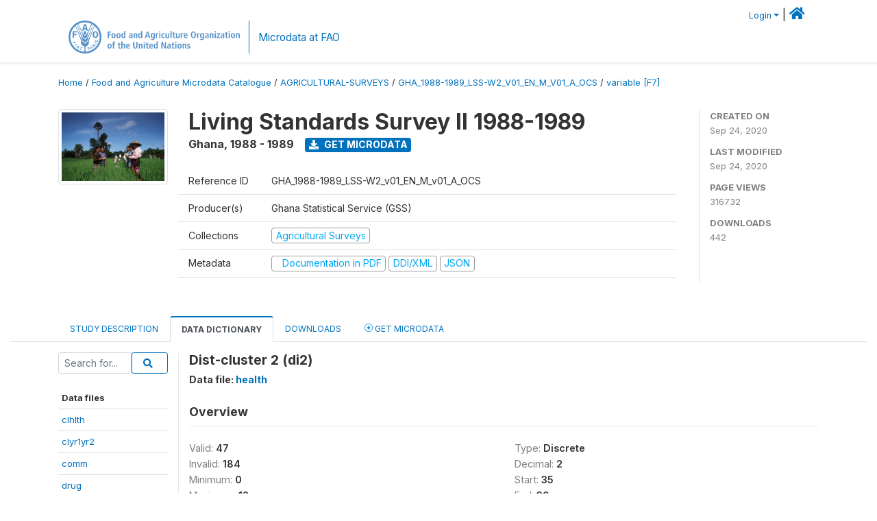

--- FILE ---
content_type: text/html; charset=UTF-8
request_url: https://microdata.fao.org/index.php/catalog/1421/variable/F7/V563?name=di2
body_size: 10369
content:
<!DOCTYPE html>
<html>

<head>
    <meta charset="utf-8">
<meta http-equiv="X-UA-Compatible" content="IE=edge">
<meta name="viewport" content="width=device-width, initial-scale=1">

<title>Ghana - Living Standards Survey II 1988-1989</title>

    
    <link rel="stylesheet" href="https://cdnjs.cloudflare.com/ajax/libs/font-awesome/5.15.4/css/all.min.css" integrity="sha512-1ycn6IcaQQ40/MKBW2W4Rhis/DbILU74C1vSrLJxCq57o941Ym01SwNsOMqvEBFlcgUa6xLiPY/NS5R+E6ztJQ==" crossorigin="anonymous" referrerpolicy="no-referrer" />
    <link rel="stylesheet" href="https://stackpath.bootstrapcdn.com/bootstrap/4.1.3/css/bootstrap.min.css" integrity="sha384-MCw98/SFnGE8fJT3GXwEOngsV7Zt27NXFoaoApmYm81iuXoPkFOJwJ8ERdknLPMO" crossorigin="anonymous">
    

<link rel="stylesheet" href="https://microdata.fao.org/themes/fam52/css/style.css?v2021-231">
<link rel="stylesheet" href="https://microdata.fao.org/themes/fam52/css/custom.css?v2021">
<link rel="stylesheet" href="https://microdata.fao.org/themes/fam52/css/home.css?v03212019">
<link rel="stylesheet" href="https://microdata.fao.org/themes/fam52/css/variables.css?v07042021">
<link rel="stylesheet" href="https://microdata.fao.org/themes/fam52/css/facets.css?v062021">
<link rel="stylesheet" href="https://microdata.fao.org/themes/fam52/css/catalog-tab.css?v07052021">
<link rel="stylesheet" href="https://microdata.fao.org/themes/fam52/css/catalog-card.css?v10102021-1">
<link rel="stylesheet" href="https://microdata.fao.org/themes/fam52/css/filter-action-bar.css?v14052021-3">

    <script src="//code.jquery.com/jquery-3.2.1.min.js"></script>
    <script src="https://cdnjs.cloudflare.com/ajax/libs/popper.js/1.14.3/umd/popper.min.js" integrity="sha384-ZMP7rVo3mIykV+2+9J3UJ46jBk0WLaUAdn689aCwoqbBJiSnjAK/l8WvCWPIPm49" crossorigin="anonymous"></script>
    <script src="https://stackpath.bootstrapcdn.com/bootstrap/4.1.3/js/bootstrap.min.js" integrity="sha384-ChfqqxuZUCnJSK3+MXmPNIyE6ZbWh2IMqE241rYiqJxyMiZ6OW/JmZQ5stwEULTy" crossorigin="anonymous"></script>

<script type="text/javascript">
    var CI = {'base_url': 'https://microdata.fao.org/index.php'};

    if (top.frames.length!=0) {
        top.location=self.document.location;
    }

    $(document).ready(function()  {
        /*global ajax error handler */
        $( document ).ajaxError(function(event, jqxhr, settings, exception) {
            if(jqxhr.status==401){
                window.location=CI.base_url+'/auth/login/?destination=catalog/';
            }
            else if (jqxhr.status>=500){
                alert(jqxhr.responseText);
            }
        });

    }); //end-document-ready

</script>

<script>
    // Show custom information in the remote data access section
    $(document).ready(function() {
        var idno = $(".study-idno").html().replace(/\s+/g, '');
        if (idno == "PER_2013-2022_INFFS_v01_EN_M_v01_A_ESS") {          // Peru
              
            const p1 = "aW52Z";
            const p2 = "W50YX";
            const p3 = "Jpb3NAc2VyZm9yLmdvYi5wZQ==";

            const email = atob(p1 + p2 + p3);          
            $(".remote-data-access").html("<h2>Data available from external repository</h2><p>For access to microdata, please contact:</p><div class='remote-access-link'><a href='mailto:"+email+"' target='_blank'>"+email+"</a></div>");   
        }   
        if (idno == "NPL_2014_NFI_v01_M_v01_A_ESS") {          // Nepal
              
            const p1 = "aW5mb";
            const p2 = "0Bmcn";
            const p3 = "RjLmdvdi5ucA==";

            const email = atob(p1 + p2 + p3);          
            $(".remote-data-access").html("<h2>Data available from external repository</h2><p>For access to microdata, please contact:</p><div class='remote-access-link'><a href='mailto:"+email+"' target='_blank'>"+email+"</a></div>");   
        }        
    });
</script>



    <script async src="https://www.googletagmanager.com/gtag/js?id=G-0ZMCRYB8EX"></script>
<script>
  window.dataLayer = window.dataLayer || [];
  function gtag(){dataLayer.push(arguments);}
  gtag('js', new Date());

  gtag('config', 'G-0ZMCRYB8EX');

  
  $(function() {
    $(document).ajaxSend(function(event, request, settings) {
        gtag('event', 'page_view', {
            page_path: settings.url
        })
    });

    //track file downloads
    $('.resources .download').on('click', function() {
        gtag('event', 'download', {
            'event_label': $(this).attr("title"),
            'event_category': $(this).attr("href"),
            'non_interaction': true
        });
    });

});
</script></head>

<body>
    
    <!-- site header -->
    <style>
.site-header .navbar-light .no-logo .navbar-brand--sitename {border:0px!important;margin-left:0px}
.site-header .navbar-light .no-logo .nada-site-title {font-size:18px;}
</style>

<header class="site-header">

        

    <div class="container">
         


<!--  /***** Login Bar Start *****/ -->
<div>
            <div class="col-12 mt-2 mb-2 wb-login-link login-bar">
            <div class="float-right">
            <div class="dropdown ml-auto">
                <a class="dropdown-toggle small" href="" id="dropdownMenuLink" data-toggle="dropdown" aria-haspopup="true" aria-expanded="false"><i class="fa fa-user-circle-o fa-lg"></i>Login</a>
                <div class="dropdown-menu dropdown-menu-right" aria-labelledby="dropdownMenuLink">
                    <a class="dropdown-item small" href="https://microdata.fao.org/index.php/auth/login">Login</a>
                </div>
                
                                |   <a href="http://www.fao.org/food-agriculture-microdata"><i class="fa fa-home" style="font-size:20px;"></i> </a>
            </div>
            </div>
        </div>

    </div>
<!-- /row -->
<!--  /***** Login Bar Close *****/ -->        <div class="row">
            <div class="col-12">
                <nav class="navbar navbar-expand-md navbar-light rounded navbar-toggleable-md wb-navbar ">

                                                            <div class="navbar-brand navbar-expand-md">
                        <div class="navbar-brand--logo ">
                            <a href="http://www.fao.org" class="g01v1-logo nada-logo " >
                                    
                                <img title="fao.org" src="https://microdata.fao.org/themes/fam52/images/fao-logo-en.svg" class="img-responsive">
                            </a>        
                    </div>
                        <div class="navbar-brand--sitename navbar-expand-md">
                            <div><a class="nada-site-title"  href="https://www.fao.org/food-agriculture-microdata">Microdata at FAO</a></div>
                                                    </div>
                    </div>
                    

                                                            
                    <!-- Start menus -->
                                        
                    <!-- Close Menus -->
                    <!-- Citations menu if required 
                    <div><a class="fas fa-book" href="https://microdata.fao.org/index.php/citations"> Citations</a></div>-->
                    <!-- Close Menus -->
                </nav>
                
            </div>
            
        </div>
        <!-- /row -->
        
    </div>
    
</header>

    
    <!-- page body -->
    <div class="wp-page-body container-fluid page-catalog catalog-variable-F7-V563">

        <div class="body-content-wrap theme-nada-2">

            <!--breadcrumbs -->
            
            <div class="container">
                                                    <ol class="breadcrumb wb-breadcrumb">
                        	    <div class="breadcrumbs" xmlns:v="http://rdf.data-vocabulary.org/#">
           <span typeof="v:Breadcrumb">
                		         <a href="https://microdata.fao.org/index.php/" rel="v:url" property="v:title">Home</a> /
                        
       </span>
                  <span typeof="v:Breadcrumb">
                		         <a href="https://microdata.fao.org/index.php/catalog" rel="v:url" property="v:title">Food and Agriculture Microdata Catalogue</a> /
                        
       </span>
                  <span typeof="v:Breadcrumb">
                		         <a href="https://microdata.fao.org/index.php/catalog/agricultural-surveys" rel="v:url" property="v:title">AGRICULTURAL-SURVEYS</a> /
                        
       </span>
                  <span typeof="v:Breadcrumb">
                		         <a href="https://microdata.fao.org/index.php/catalog/1421" rel="v:url" property="v:title">GHA_1988-1989_LSS-W2_V01_EN_M_V01_A_OCS</a> /
                        
       </span>
                  <span typeof="v:Breadcrumb">
        	         	         <a class="active" href="https://microdata.fao.org/index.php/catalog/1421/variable/F7" rel="v:url" property="v:title">variable [F7]</a>
                        
       </span>
               </div>
                    </ol>
                            </div>
            <!-- /breadcrumbs -->
            
            
  
            <style>
.metadata-sidebar-container .nav .active{
	background:#e9ecef;		
}
.study-metadata-page .page-header .nav-tabs .active a {
	background: white;
	font-weight: bold;
	border-top: 2px solid #0071bc;
	border-left:1px solid gainsboro;
	border-right:1px solid gainsboro;
}

.study-info-content {
    font-size: 14px;
}

.study-subtitle{
	font-size:.7em;
	margin-bottom:10px;
}

.badge-outline{
	background:transparent;
	color:#03a9f4;
	border:1px solid #9e9e9e;
}
.study-header-right-bar span{
	display:block;
	margin-bottom:15px;
}
.study-header-right-bar{
	font-size:14px;
	color:gray;
}
.get-microdata-btn{
	font-size:14px;
}

.link-col .badge{
	font-size:14px;
	font-weight:normal;
	background:transparent;
	border:1px solid #9E9E9E;
	color:#03a9f4;
}

.link-col .badge:hover{
	background:#03a9f4;
	color:#ffffff;
}

.study-header-right-bar .stat{
	margin-bottom:10px;
	font-size:small;
}

.study-header-right-bar .stat .stat-label{
	font-weight:bold;
	text-transform:uppercase;
}

.field-metadata__table_description__ref_country .field-value,
.field-metadata__study_desc__study_info__nation .field-value{
	max-height:350px;
	overflow:auto;
}
.field-metadata__table_description__ref_country .field-value  ::-webkit-scrollbar,
.field-metadata__study_desc__study_info__nation .field-value ::-webkit-scrollbar {
  -webkit-appearance: none;
  width: 7px;
}

.field-metadata__table_description__ref_country .field-value  ::-webkit-scrollbar-thumb,
.field-metadata__study_desc__study_info__nation .field-value ::-webkit-scrollbar-thumb {
  border-radius: 4px;
  background-color: rgba(0, 0, 0, .5);
  box-shadow: 0 0 1px rgba(255, 255, 255, .5);
}
</style>


<div class="page-body-full study-metadata-page">
	<span 
		id="dataset-metadata-info" 
		data-repositoryid="agricultural-surveys"
		data-id="1421"
		data-idno="GHA_1988-1989_LSS-W2_v01_EN_M_v01_A_OCS"
	></span>

<div class="container-fluid page-header">
<div class="container">


<div class="row study-info">
					<div class="col-md-2">
			<div class="collection-thumb-container">
				<a href="https://microdata.fao.org/index.php/catalog/agricultural-surveys">
				<img  src="https://microdata.fao.org/files/images/ag_census.jpg?v=1600940465" class="mr-3 img-fluid img-thumbnail" alt="agricultural-surveys" title="Agricultural Surveys"/>
				</a>
			</div>		
		</div>
	
	<div class="col">
		
		<div>
		    <h1 class="mt-0 mb-1" id="dataset-title">
                <span>Living Standards Survey II 1988-1989</span>
                            </h1>
            <div class="clearfix">
		        <h6 class="sub-title float-left" id="dataset-sub-title"><span id="dataset-country">Ghana</span>, <span id="dataset-year">1988 - 1989</span></h6>
                                <a  
                    href="https://microdata.fao.org/index.php/catalog/1421/get-microdata" 
                    class="get-microdata-btn badge badge-primary wb-text-link-uppercase float-left ml-3" 
                    title="Get Microdata">					
                    <span class="fa fa-download"></span>
                    Get Microdata                </a>
                                
            </div>
		</div>

		<div class="row study-info-content">
		
            <div class="col pr-5">

                <div class="row mt-4 mb-2 pb-2  border-bottom">
                    <div class="col-md-2">
                        Reference ID                    </div>
                    <div class="col">
                        <div class="study-idno">
                            GHA_1988-1989_LSS-W2_v01_EN_M_v01_A_OCS                            
                        </div>
                    </div>
                </div>

                		
                                <div class="row mb-2 pb-2  border-bottom">
                    <div class="col-md-2">
                        Producer(s)                    </div>
                    <div class="col">
                        <div class="producers">
                            Ghana Statistical Service (GSS)                        </div>
                    </div>
                </div>
                                
                
                 
                <div class="row  border-bottom mb-2 pb-2 mt-2">
                    <div class="col-md-2">
                        Collections                    </div>
                    <div class="col">
                        <div class="collections link-col">           
                                                            <span class="collection">
                                    <a href="https://microdata.fao.org/index.php/collections/agricultural-surveys">
                                        <span class="badge badge-primary">Agricultural Surveys</span>
                                    </a>                                    
                                </span>
                                                    </div>
                    </div>
                </div>
                
                <div class="row border-bottom mb-2 pb-2 mt-2">
                    <div class="col-md-2">
                        Metadata                    </div>
                    <div class="col">
                        <div class="metadata">
                            <!--metadata-->
                            <span class="mr-2 link-col">
                                                                                                    <a class="download" href="https://microdata.fao.org/index.php/catalog/1421/pdf-documentation" title="Documentation in PDF" >
                                        <span class="badge badge-success"><i class="fa fa-file-pdf-o" aria-hidden="true"> </i> Documentation in PDF</span>
                                    </a>
                                                            
                                                                    <a class="download" href="https://microdata.fao.org/index.php/metadata/export/1421/ddi" title="DDI Codebook (2.5)">
                                        <span class="badge badge-primary"> DDI/XML</span>
                                    </a>
                                
                                <a class="download" href="https://microdata.fao.org/index.php/metadata/export/1421/json" title="JSON">
                                    <span class="badge badge-info">JSON</span>
                                </a>
                            </span>	
                            <!--end-metadata-->
                        </div>
                    </div>
                </div>

                
                	    </div>
	
	</div>

	</div>

    <div class="col-md-2 border-left">
		<!--right-->
		<div class="study-header-right-bar">
				<div class="stat">
					<div class="stat-label">Created on </div>
					<div class="stat-value">Sep 24, 2020</div>
				</div>

				<div class="stat">
					<div class="stat-label">Last modified </div>
					<div class="stat-value">Sep 24, 2020</div>
				</div>
				
									<div class="stat">
						<div class="stat-label">Page views </div>
						<div class="stat-value">316732</div>
					</div>
				
									<div class="stat">
						<div class="stat-label">Downloads </div>
						<div class="stat-value">442</div>
					</div>				
						</div>		
		<!--end-right-->
	</div>

</div>




<!-- Nav tabs -->
<ul class="nav nav-tabs wb-nav-tab-space flex-wrap" role="tablist">
								<li class="nav-item tab-description "  >
				<a href="https://microdata.fao.org/index.php/catalog/1421/study-description" class="nav-link wb-nav-link wb-text-link-uppercase " role="tab"  data-id="related-materials" >Study Description</a>
			</li>
										<li class="nav-item tab-data_dictionary active"  >
				<a href="https://microdata.fao.org/index.php/catalog/1421/data-dictionary" class="nav-link wb-nav-link wb-text-link-uppercase active" role="tab"  data-id="related-materials" >Data Dictionary</a>
			</li>
										<li class="nav-item tab-related_materials "  >
				<a href="https://microdata.fao.org/index.php/catalog/1421/related-materials" class="nav-link wb-nav-link wb-text-link-uppercase " role="tab"  data-id="related-materials" >Downloads</a>
			</li>
										<li class="nav-item nav-item-get-microdata tab-get_microdata " >
				<a href="https://microdata.fao.org/index.php/catalog/1421/get-microdata" class="nav-link wb-nav-link wb-text-link-uppercase " role="tab" data-id="related-materials" >
					<span class="get-microdata icon-da-remote"></span> Get Microdata				</a>
			</li>                            
										
	<!--review-->
	</ul>
<!-- end nav tabs -->
</div>
</div>



<div class="container study-metadata-body-content " >


<!-- tabs -->
<div id="tabs" class="study-metadata ui-tabs ui-widget ui-widget-content ui-corner-all study-tabs" >	
  
  <div id="tabs-1" aria-labelledby="ui-id-1" class="ui-tabs-panel ui-widget-content ui-corner-bottom" role="tabpanel" >
  	
        <div class="tab-body-no-sidebar-x"><style>
    .data-file-bg1 tr,.data-file-bg1 td {vertical-align: top;}
    .data-file-bg1 .col-1{width:100px;}
    .data-file-bg1 {margin-bottom:20px;}
    .var-info-panel{display:none;}
    .table-variable-list td{
        cursor:pointer;
    }
    
    .nada-list-group-item {
        position: relative;
        display: block;
        padding: 10px 15px;
        margin-bottom: -1px;
        background-color: #fff;
        border: 1px solid #ddd;
        border-left:0px;
        border-right:0px;
        font-size: small;
        border-bottom: 1px solid gainsboro;
        word-wrap: break-word;
        padding: 5px;
        padding-right: 10px;

    }

    .nada-list-group-title{
        font-weight:bold;
        border-top:0px;
    }

    .variable-groups-sidebar
    .nada-list-vgroup {
        padding-inline-start: 0px;
        font-size:small;
        list-style-type: none;
    }

    .nada-list-vgroup {
        list-style-type: none;
    }

    .nada-list-subgroup{
        padding-left:10px;
    }
    
    .table-variable-list .var-breadcrumb{
        display:none;
    }

    .nada-list-subgroup .nada-list-vgroup-item {
        padding-left: 24px;
        position: relative;
        list-style:none;
    }

    .nada-list-subgroup .nada-list-vgroup-item:before {
        position: absolute;
        font-family: 'FontAwesome';
        top: 0;
        left: 10px;
        content: "\f105";
    }

</style>

<div class="row">

    <div class="col-sm-2 col-md-2 col-lg-2 tab-sidebar hidden-sm-down sidebar-files">       

        <form method="get" action="https://microdata.fao.org/index.php/catalog/1421/search" class="dictionary-search">
        <div class="input-group input-group-sm">            
            <input type="text" name="vk" class="form-control" placeholder="Search for...">
            <span class="input-group-btn">
                <button class="btn btn-outline-primary btn-sm" type="submit"><i class="fa fa-search"></i></button>
            </span>
        </div>
        </form>
        
        <ul class="nada-list-group">
            <li class="nada-list-group-item nada-list-group-title">Data files</li>
                            <li class="nada-list-group-item">
                    <a href="https://microdata.fao.org/index.php/catalog/1421/data-dictionary/F1?file_name=clhlth">clhlth</a>
                </li>
                            <li class="nada-list-group-item">
                    <a href="https://microdata.fao.org/index.php/catalog/1421/data-dictionary/F2?file_name=clyr1yr2">clyr1yr2</a>
                </li>
                            <li class="nada-list-group-item">
                    <a href="https://microdata.fao.org/index.php/catalog/1421/data-dictionary/F3?file_name=comm">comm</a>
                </li>
                            <li class="nada-list-group-item">
                    <a href="https://microdata.fao.org/index.php/catalog/1421/data-dictionary/F4?file_name=drug">drug</a>
                </li>
                            <li class="nada-list-group-item">
                    <a href="https://microdata.fao.org/index.php/catalog/1421/data-dictionary/F5?file_name=expend">expend</a>
                </li>
                            <li class="nada-list-group-item">
                    <a href="https://microdata.fao.org/index.php/catalog/1421/data-dictionary/F6?file_name=head">head</a>
                </li>
                            <li class="nada-list-group-item">
                    <a href="https://microdata.fao.org/index.php/catalog/1421/data-dictionary/F7?file_name=health">health</a>
                </li>
                            <li class="nada-list-group-item">
                    <a href="https://microdata.fao.org/index.php/catalog/1421/data-dictionary/F8?file_name=hhcomm">hhcomm</a>
                </li>
                            <li class="nada-list-group-item">
                    <a href="https://microdata.fao.org/index.php/catalog/1421/data-dictionary/F9?file_name=mschoola">mschoola</a>
                </li>
                            <li class="nada-list-group-item">
                    <a href="https://microdata.fao.org/index.php/catalog/1421/data-dictionary/F10?file_name=mschoolb">mschoolb</a>
                </li>
                            <li class="nada-list-group-item">
                    <a href="https://microdata.fao.org/index.php/catalog/1421/data-dictionary/F11?file_name=mschoolc">mschoolc</a>
                </li>
                            <li class="nada-list-group-item">
                    <a href="https://microdata.fao.org/index.php/catalog/1421/data-dictionary/F12?file_name=panelc">panelc</a>
                </li>
                            <li class="nada-list-group-item">
                    <a href="https://microdata.fao.org/index.php/catalog/1421/data-dictionary/F13?file_name=price">price</a>
                </li>
                            <li class="nada-list-group-item">
                    <a href="https://microdata.fao.org/index.php/catalog/1421/data-dictionary/F14?file_name=pschoola">pschoola</a>
                </li>
                            <li class="nada-list-group-item">
                    <a href="https://microdata.fao.org/index.php/catalog/1421/data-dictionary/F15?file_name=pschoolb">pschoolb</a>
                </li>
                            <li class="nada-list-group-item">
                    <a href="https://microdata.fao.org/index.php/catalog/1421/data-dictionary/F16?file_name=pschoolc">pschoolc</a>
                </li>
                            <li class="nada-list-group-item">
                    <a href="https://microdata.fao.org/index.php/catalog/1421/data-dictionary/F17?file_name=y00a">y00a</a>
                </li>
                            <li class="nada-list-group-item">
                    <a href="https://microdata.fao.org/index.php/catalog/1421/data-dictionary/F18?file_name=y00b">y00b</a>
                </li>
                            <li class="nada-list-group-item">
                    <a href="https://microdata.fao.org/index.php/catalog/1421/data-dictionary/F19?file_name=y00c">y00c</a>
                </li>
                            <li class="nada-list-group-item">
                    <a href="https://microdata.fao.org/index.php/catalog/1421/data-dictionary/F20?file_name=y01a">y01a</a>
                </li>
                            <li class="nada-list-group-item">
                    <a href="https://microdata.fao.org/index.php/catalog/1421/data-dictionary/F21?file_name=y01b">y01b</a>
                </li>
                            <li class="nada-list-group-item">
                    <a href="https://microdata.fao.org/index.php/catalog/1421/data-dictionary/F22?file_name=y01c">y01c</a>
                </li>
                            <li class="nada-list-group-item">
                    <a href="https://microdata.fao.org/index.php/catalog/1421/data-dictionary/F23?file_name=y02a">y02a</a>
                </li>
                            <li class="nada-list-group-item">
                    <a href="https://microdata.fao.org/index.php/catalog/1421/data-dictionary/F24?file_name=y02b">y02b</a>
                </li>
                            <li class="nada-list-group-item">
                    <a href="https://microdata.fao.org/index.php/catalog/1421/data-dictionary/F25?file_name=y03i">y03i</a>
                </li>
                            <li class="nada-list-group-item">
                    <a href="https://microdata.fao.org/index.php/catalog/1421/data-dictionary/F26?file_name=y03ii">y03ii</a>
                </li>
                            <li class="nada-list-group-item">
                    <a href="https://microdata.fao.org/index.php/catalog/1421/data-dictionary/F27?file_name=y04">y04</a>
                </li>
                            <li class="nada-list-group-item">
                    <a href="https://microdata.fao.org/index.php/catalog/1421/data-dictionary/F28?file_name=y05a">y05a</a>
                </li>
                            <li class="nada-list-group-item">
                    <a href="https://microdata.fao.org/index.php/catalog/1421/data-dictionary/F29?file_name=y05b1">y05b1</a>
                </li>
                            <li class="nada-list-group-item">
                    <a href="https://microdata.fao.org/index.php/catalog/1421/data-dictionary/F30?file_name=y05b2">y05b2</a>
                </li>
                            <li class="nada-list-group-item">
                    <a href="https://microdata.fao.org/index.php/catalog/1421/data-dictionary/F31?file_name=y05b3">y05b3</a>
                </li>
                            <li class="nada-list-group-item">
                    <a href="https://microdata.fao.org/index.php/catalog/1421/data-dictionary/F32?file_name=y05b4">y05b4</a>
                </li>
                            <li class="nada-list-group-item">
                    <a href="https://microdata.fao.org/index.php/catalog/1421/data-dictionary/F33?file_name=y05c1">y05c1</a>
                </li>
                            <li class="nada-list-group-item">
                    <a href="https://microdata.fao.org/index.php/catalog/1421/data-dictionary/F34?file_name=y05c2">y05c2</a>
                </li>
                            <li class="nada-list-group-item">
                    <a href="https://microdata.fao.org/index.php/catalog/1421/data-dictionary/F35?file_name=y05d">y05d</a>
                </li>
                            <li class="nada-list-group-item">
                    <a href="https://microdata.fao.org/index.php/catalog/1421/data-dictionary/F36?file_name=y05e1">y05e1</a>
                </li>
                            <li class="nada-list-group-item">
                    <a href="https://microdata.fao.org/index.php/catalog/1421/data-dictionary/F37?file_name=y05e2">y05e2</a>
                </li>
                            <li class="nada-list-group-item">
                    <a href="https://microdata.fao.org/index.php/catalog/1421/data-dictionary/F38?file_name=y05e3">y05e3</a>
                </li>
                            <li class="nada-list-group-item">
                    <a href="https://microdata.fao.org/index.php/catalog/1421/data-dictionary/F39?file_name=y05e4">y05e4</a>
                </li>
                            <li class="nada-list-group-item">
                    <a href="https://microdata.fao.org/index.php/catalog/1421/data-dictionary/F40?file_name=y05f">y05f</a>
                </li>
                            <li class="nada-list-group-item">
                    <a href="https://microdata.fao.org/index.php/catalog/1421/data-dictionary/F41?file_name=y05g1">y05g1</a>
                </li>
                            <li class="nada-list-group-item">
                    <a href="https://microdata.fao.org/index.php/catalog/1421/data-dictionary/F42?file_name=y05g2">y05g2</a>
                </li>
                            <li class="nada-list-group-item">
                    <a href="https://microdata.fao.org/index.php/catalog/1421/data-dictionary/F43?file_name=y05h">y05h</a>
                </li>
                            <li class="nada-list-group-item">
                    <a href="https://microdata.fao.org/index.php/catalog/1421/data-dictionary/F44?file_name=y06">y06</a>
                </li>
                            <li class="nada-list-group-item">
                    <a href="https://microdata.fao.org/index.php/catalog/1421/data-dictionary/F45?file_name=y07">y07</a>
                </li>
                            <li class="nada-list-group-item">
                    <a href="https://microdata.fao.org/index.php/catalog/1421/data-dictionary/F46?file_name=y08">y08</a>
                </li>
                            <li class="nada-list-group-item">
                    <a href="https://microdata.fao.org/index.php/catalog/1421/data-dictionary/F47?file_name=y09a">y09a</a>
                </li>
                            <li class="nada-list-group-item">
                    <a href="https://microdata.fao.org/index.php/catalog/1421/data-dictionary/F48?file_name=y09b">y09b</a>
                </li>
                            <li class="nada-list-group-item">
                    <a href="https://microdata.fao.org/index.php/catalog/1421/data-dictionary/F49?file_name=y09c">y09c</a>
                </li>
                            <li class="nada-list-group-item">
                    <a href="https://microdata.fao.org/index.php/catalog/1421/data-dictionary/F50?file_name=y09d1a">y09d1a</a>
                </li>
                            <li class="nada-list-group-item">
                    <a href="https://microdata.fao.org/index.php/catalog/1421/data-dictionary/F51?file_name=y09d1b">y09d1b</a>
                </li>
                            <li class="nada-list-group-item">
                    <a href="https://microdata.fao.org/index.php/catalog/1421/data-dictionary/F52?file_name=y09d1c">y09d1c</a>
                </li>
                            <li class="nada-list-group-item">
                    <a href="https://microdata.fao.org/index.php/catalog/1421/data-dictionary/F53?file_name=y09d2a">y09d2a</a>
                </li>
                            <li class="nada-list-group-item">
                    <a href="https://microdata.fao.org/index.php/catalog/1421/data-dictionary/F54?file_name=y09d2b">y09d2b</a>
                </li>
                            <li class="nada-list-group-item">
                    <a href="https://microdata.fao.org/index.php/catalog/1421/data-dictionary/F55?file_name=y09d2c">y09d2c</a>
                </li>
                            <li class="nada-list-group-item">
                    <a href="https://microdata.fao.org/index.php/catalog/1421/data-dictionary/F56?file_name=y09d3a">y09d3a</a>
                </li>
                            <li class="nada-list-group-item">
                    <a href="https://microdata.fao.org/index.php/catalog/1421/data-dictionary/F57?file_name=y09d3b">y09d3b</a>
                </li>
                            <li class="nada-list-group-item">
                    <a href="https://microdata.fao.org/index.php/catalog/1421/data-dictionary/F58?file_name=y09d4a">y09d4a</a>
                </li>
                            <li class="nada-list-group-item">
                    <a href="https://microdata.fao.org/index.php/catalog/1421/data-dictionary/F59?file_name=y09d4b">y09d4b</a>
                </li>
                            <li class="nada-list-group-item">
                    <a href="https://microdata.fao.org/index.php/catalog/1421/data-dictionary/F60?file_name=y09d4c">y09d4c</a>
                </li>
                            <li class="nada-list-group-item">
                    <a href="https://microdata.fao.org/index.php/catalog/1421/data-dictionary/F61?file_name=y09d5">y09d5</a>
                </li>
                            <li class="nada-list-group-item">
                    <a href="https://microdata.fao.org/index.php/catalog/1421/data-dictionary/F62?file_name=y09e">y09e</a>
                </li>
                            <li class="nada-list-group-item">
                    <a href="https://microdata.fao.org/index.php/catalog/1421/data-dictionary/F63?file_name=y09f">y09f</a>
                </li>
                            <li class="nada-list-group-item">
                    <a href="https://microdata.fao.org/index.php/catalog/1421/data-dictionary/F64?file_name=y09g">y09g</a>
                </li>
                            <li class="nada-list-group-item">
                    <a href="https://microdata.fao.org/index.php/catalog/1421/data-dictionary/F65?file_name=y09h">y09h</a>
                </li>
                            <li class="nada-list-group-item">
                    <a href="https://microdata.fao.org/index.php/catalog/1421/data-dictionary/F66?file_name=y09i">y09i</a>
                </li>
                            <li class="nada-list-group-item">
                    <a href="https://microdata.fao.org/index.php/catalog/1421/data-dictionary/F67?file_name=y09j">y09j</a>
                </li>
                            <li class="nada-list-group-item">
                    <a href="https://microdata.fao.org/index.php/catalog/1421/data-dictionary/F68?file_name=y09k">y09k</a>
                </li>
                            <li class="nada-list-group-item">
                    <a href="https://microdata.fao.org/index.php/catalog/1421/data-dictionary/F69?file_name=y10a">y10a</a>
                </li>
                            <li class="nada-list-group-item">
                    <a href="https://microdata.fao.org/index.php/catalog/1421/data-dictionary/F70?file_name=y10b">y10b</a>
                </li>
                            <li class="nada-list-group-item">
                    <a href="https://microdata.fao.org/index.php/catalog/1421/data-dictionary/F71?file_name=y10c">y10c</a>
                </li>
                            <li class="nada-list-group-item">
                    <a href="https://microdata.fao.org/index.php/catalog/1421/data-dictionary/F72?file_name=y10d">y10d</a>
                </li>
                            <li class="nada-list-group-item">
                    <a href="https://microdata.fao.org/index.php/catalog/1421/data-dictionary/F73?file_name=y11a">y11a</a>
                </li>
                            <li class="nada-list-group-item">
                    <a href="https://microdata.fao.org/index.php/catalog/1421/data-dictionary/F74?file_name=y11b">y11b</a>
                </li>
                            <li class="nada-list-group-item">
                    <a href="https://microdata.fao.org/index.php/catalog/1421/data-dictionary/F75?file_name=y11c">y11c</a>
                </li>
                            <li class="nada-list-group-item">
                    <a href="https://microdata.fao.org/index.php/catalog/1421/data-dictionary/F76?file_name=y11d">y11d</a>
                </li>
                            <li class="nada-list-group-item">
                    <a href="https://microdata.fao.org/index.php/catalog/1421/data-dictionary/F77?file_name=y12a">y12a</a>
                </li>
                            <li class="nada-list-group-item">
                    <a href="https://microdata.fao.org/index.php/catalog/1421/data-dictionary/F78?file_name=y12b">y12b</a>
                </li>
                            <li class="nada-list-group-item">
                    <a href="https://microdata.fao.org/index.php/catalog/1421/data-dictionary/F79?file_name=y13a1a">y13a1a</a>
                </li>
                            <li class="nada-list-group-item">
                    <a href="https://microdata.fao.org/index.php/catalog/1421/data-dictionary/F80?file_name=y13a1b">y13a1b</a>
                </li>
                            <li class="nada-list-group-item">
                    <a href="https://microdata.fao.org/index.php/catalog/1421/data-dictionary/F81?file_name=y13a2">y13a2</a>
                </li>
                            <li class="nada-list-group-item">
                    <a href="https://microdata.fao.org/index.php/catalog/1421/data-dictionary/F82?file_name=y13b">y13b</a>
                </li>
                            <li class="nada-list-group-item">
                    <a href="https://microdata.fao.org/index.php/catalog/1421/data-dictionary/F83?file_name=y14a">y14a</a>
                </li>
                            <li class="nada-list-group-item">
                    <a href="https://microdata.fao.org/index.php/catalog/1421/data-dictionary/F84?file_name=y14b">y14b</a>
                </li>
                            <li class="nada-list-group-item">
                    <a href="https://microdata.fao.org/index.php/catalog/1421/data-dictionary/F85?file_name=y15a">y15a</a>
                </li>
                            <li class="nada-list-group-item">
                    <a href="https://microdata.fao.org/index.php/catalog/1421/data-dictionary/F86?file_name=y15b">y15b</a>
                </li>
                            <li class="nada-list-group-item">
                    <a href="https://microdata.fao.org/index.php/catalog/1421/data-dictionary/F87?file_name=y15c">y15c</a>
                </li>
                            <li class="nada-list-group-item">
                    <a href="https://microdata.fao.org/index.php/catalog/1421/data-dictionary/F88?file_name=y16a">y16a</a>
                </li>
                            <li class="nada-list-group-item">
                    <a href="https://microdata.fao.org/index.php/catalog/1421/data-dictionary/F89?file_name=y16b">y16b</a>
                </li>
                            <li class="nada-list-group-item">
                    <a href="https://microdata.fao.org/index.php/catalog/1421/data-dictionary/F90?file_name=y17a">y17a</a>
                </li>
                            <li class="nada-list-group-item">
                    <a href="https://microdata.fao.org/index.php/catalog/1421/data-dictionary/F91?file_name=y17b">y17b</a>
                </li>
                            <li class="nada-list-group-item">
                    <a href="https://microdata.fao.org/index.php/catalog/1421/data-dictionary/F92?file_name=y17c">y17c</a>
                </li>
                            <li class="nada-list-group-item">
                    <a href="https://microdata.fao.org/index.php/catalog/1421/data-dictionary/F93?file_name=zscoreh">zscoreh</a>
                </li>
                    </ul>

        
    </div>

    <div class="col-sm-10 col-md-10 col-lg-10 wb-border-left tab-body body-files">
        
        <div class="variable-metadata">
            <style>
    .fld-inline .fld-name{color:gray;}
    .fld-container,.clear{clear:both;}

    .var-breadcrumb{
        list-style:none;
        clear:both;
        margin-bottom:25px;
        color:gray;
    }

    .var-breadcrumb li{display:inline;}
    .variables-container .bar-container {min-width:150px;}
</style>



<div class="variable-container">
    <h2>Dist-cluster 2 (di2)</h2>
    <h5 class="var-file">Data file: <a href="https://microdata.fao.org/index.php/catalog/1421/data-dictionary/F7">health</a></h5>

        
    <h3 class="xsl-subtitle">Overview</h3>

    <div class="row">
            <div class="col-md-6">
                                            <div class="fld-inline sum-stat sum-stat-vald-">
                    <span class="fld-name sum-stat-type">Valid: </span>
                    <span class="fld-value sum-stat-value">47</span>
                </div>
                                            <div class="fld-inline sum-stat sum-stat-invd-">
                    <span class="fld-name sum-stat-type">Invalid: </span>
                    <span class="fld-value sum-stat-value">184</span>
                </div>
                                            <div class="fld-inline sum-stat sum-stat-min-">
                    <span class="fld-name sum-stat-type">Minimum: </span>
                    <span class="fld-value sum-stat-value">0</span>
                </div>
                                            <div class="fld-inline sum-stat sum-stat-max-">
                    <span class="fld-name sum-stat-type">Maximum: </span>
                    <span class="fld-value sum-stat-value">18</span>
                </div>
                    </div>
    
    <!--other stats-->
            
    <div class="col-md-6">
                                            <div class="fld-inline sum-stat sum-stat-var_intrvl">
                <span class="fld-name sum-stat-type">Type: </span>
                <span class="fld-value sum-stat-value">Discrete</span>
            </div>
                                                        <div class="fld-inline sum-stat sum-stat-var_dcml">
                <span class="fld-name sum-stat-type">Decimal: </span>
                <span class="fld-value sum-stat-value">2</span>
            </div>
                                                        <div class="fld-inline sum-stat sum-stat-loc_start_pos">
                <span class="fld-name sum-stat-type">Start: </span>
                <span class="fld-value sum-stat-value">35</span>
            </div>
                                                        <div class="fld-inline sum-stat sum-stat-loc_end_pos">
                <span class="fld-name sum-stat-type">End: </span>
                <span class="fld-value sum-stat-value">39</span>
            </div>
                                                        <div class="fld-inline sum-stat sum-stat-loc_width">
                <span class="fld-name sum-stat-type">Width: </span>
                <span class="fld-value sum-stat-value">5</span>
            </div>
                    
                <div class="fld-inline sum-stat sum-stat-range">
            <span class="fld-name sum-stat-type">Range: </span>
                                                <span class="fld-value sum-stat-value">
                0 - 18            </span>
        </div>
                
                <div class="fld-inline sum-stat var-format">
            <span class="fld-name var-format-fld">Format: </span>
                                    <span class="fld-value format-value">Numeric</span>
        </div>
        
        
        
    </div>
    </div>

    
    <div class="clear"></div>

    <!-- data_collection -->
         
                     
                     
                     
                     
                     
                
    
    <div class="section-questions_n_instructions">
                    <h2 id="metadata-questions_n_instructions" class="xsl-subtitle">Questions and instructions</h2>
                <div class="table-responsive field field-var_catgry">
    <div class="xsl-caption field-caption">Categories</div>
    <div class="field-value">

            
            <table class="table table-stripped xsl-table">
                <tr>
                    <th>Value</th>
                    <th>Category</th>
                                            <th>Cases</th>                    
                                                                                    <th></th>
                                    </tr>
                                    
                    <tr>
                        <td>0</td>
                        <td> </td>
                        
                                                <td>4</td>
                            
                        
                        <!--weighted-->
                        
                        <!--non-weighted-->
                                                                                <td class="bar-container">
                                                                <div class="progress">
                                    <div class="progress-bar" role="progressbar" style="width: 66.7%;" aria-valuenow="66.7;" aria-valuemin="0" aria-valuemax="100"></div>
                                    <span class="progress-text">8.5%</span>
                                </div>
                                                            </td>
                                                        
                    </tr>
                                    
                    <tr>
                        <td>1</td>
                        <td> </td>
                        
                                                <td>6</td>
                            
                        
                        <!--weighted-->
                        
                        <!--non-weighted-->
                                                                                <td class="bar-container">
                                                                <div class="progress">
                                    <div class="progress-bar" role="progressbar" style="width: 100%;" aria-valuenow="100;" aria-valuemin="0" aria-valuemax="100"></div>
                                    <span class="progress-text">12.8%</span>
                                </div>
                                                            </td>
                                                        
                    </tr>
                                    
                    <tr>
                        <td>2</td>
                        <td> </td>
                        
                                                <td>3</td>
                            
                        
                        <!--weighted-->
                        
                        <!--non-weighted-->
                                                                                <td class="bar-container">
                                                                <div class="progress">
                                    <div class="progress-bar" role="progressbar" style="width: 50%;" aria-valuenow="50;" aria-valuemin="0" aria-valuemax="100"></div>
                                    <span class="progress-text">6.4%</span>
                                </div>
                                                            </td>
                                                        
                    </tr>
                                    
                    <tr>
                        <td>3</td>
                        <td> </td>
                        
                                                <td>2</td>
                            
                        
                        <!--weighted-->
                        
                        <!--non-weighted-->
                                                                                <td class="bar-container">
                                                                <div class="progress">
                                    <div class="progress-bar" role="progressbar" style="width: 33.3%;" aria-valuenow="33.3;" aria-valuemin="0" aria-valuemax="100"></div>
                                    <span class="progress-text">4.3%</span>
                                </div>
                                                            </td>
                                                        
                    </tr>
                                    
                    <tr>
                        <td>5</td>
                        <td> </td>
                        
                                                <td>1</td>
                            
                        
                        <!--weighted-->
                        
                        <!--non-weighted-->
                                                                                <td class="bar-container">
                                                                <div class="progress">
                                    <div class="progress-bar" role="progressbar" style="width: 16.7%;" aria-valuenow="16.7;" aria-valuemin="0" aria-valuemax="100"></div>
                                    <span class="progress-text">2.1%</span>
                                </div>
                                                            </td>
                                                        
                    </tr>
                                    
                    <tr>
                        <td>6</td>
                        <td> </td>
                        
                                                <td>5</td>
                            
                        
                        <!--weighted-->
                        
                        <!--non-weighted-->
                                                                                <td class="bar-container">
                                                                <div class="progress">
                                    <div class="progress-bar" role="progressbar" style="width: 83.3%;" aria-valuenow="83.3;" aria-valuemin="0" aria-valuemax="100"></div>
                                    <span class="progress-text">10.6%</span>
                                </div>
                                                            </td>
                                                        
                    </tr>
                                    
                    <tr>
                        <td>7</td>
                        <td> </td>
                        
                                                <td>5</td>
                            
                        
                        <!--weighted-->
                        
                        <!--non-weighted-->
                                                                                <td class="bar-container">
                                                                <div class="progress">
                                    <div class="progress-bar" role="progressbar" style="width: 83.3%;" aria-valuenow="83.3;" aria-valuemin="0" aria-valuemax="100"></div>
                                    <span class="progress-text">10.6%</span>
                                </div>
                                                            </td>
                                                        
                    </tr>
                                    
                    <tr>
                        <td>8</td>
                        <td> </td>
                        
                                                <td>3</td>
                            
                        
                        <!--weighted-->
                        
                        <!--non-weighted-->
                                                                                <td class="bar-container">
                                                                <div class="progress">
                                    <div class="progress-bar" role="progressbar" style="width: 50%;" aria-valuenow="50;" aria-valuemin="0" aria-valuemax="100"></div>
                                    <span class="progress-text">6.4%</span>
                                </div>
                                                            </td>
                                                        
                    </tr>
                                    
                    <tr>
                        <td>9</td>
                        <td> </td>
                        
                                                <td>4</td>
                            
                        
                        <!--weighted-->
                        
                        <!--non-weighted-->
                                                                                <td class="bar-container">
                                                                <div class="progress">
                                    <div class="progress-bar" role="progressbar" style="width: 66.7%;" aria-valuenow="66.7;" aria-valuemin="0" aria-valuemax="100"></div>
                                    <span class="progress-text">8.5%</span>
                                </div>
                                                            </td>
                                                        
                    </tr>
                                    
                    <tr>
                        <td>10</td>
                        <td> </td>
                        
                                                <td>1</td>
                            
                        
                        <!--weighted-->
                        
                        <!--non-weighted-->
                                                                                <td class="bar-container">
                                                                <div class="progress">
                                    <div class="progress-bar" role="progressbar" style="width: 16.7%;" aria-valuenow="16.7;" aria-valuemin="0" aria-valuemax="100"></div>
                                    <span class="progress-text">2.1%</span>
                                </div>
                                                            </td>
                                                        
                    </tr>
                                    
                    <tr>
                        <td>11</td>
                        <td> </td>
                        
                                                <td>2</td>
                            
                        
                        <!--weighted-->
                        
                        <!--non-weighted-->
                                                                                <td class="bar-container">
                                                                <div class="progress">
                                    <div class="progress-bar" role="progressbar" style="width: 33.3%;" aria-valuenow="33.3;" aria-valuemin="0" aria-valuemax="100"></div>
                                    <span class="progress-text">4.3%</span>
                                </div>
                                                            </td>
                                                        
                    </tr>
                                    
                    <tr>
                        <td>12</td>
                        <td> </td>
                        
                                                <td>3</td>
                            
                        
                        <!--weighted-->
                        
                        <!--non-weighted-->
                                                                                <td class="bar-container">
                                                                <div class="progress">
                                    <div class="progress-bar" role="progressbar" style="width: 50%;" aria-valuenow="50;" aria-valuemin="0" aria-valuemax="100"></div>
                                    <span class="progress-text">6.4%</span>
                                </div>
                                                            </td>
                                                        
                    </tr>
                                    
                    <tr>
                        <td>13</td>
                        <td> </td>
                        
                                                <td>3</td>
                            
                        
                        <!--weighted-->
                        
                        <!--non-weighted-->
                                                                                <td class="bar-container">
                                                                <div class="progress">
                                    <div class="progress-bar" role="progressbar" style="width: 50%;" aria-valuenow="50;" aria-valuemin="0" aria-valuemax="100"></div>
                                    <span class="progress-text">6.4%</span>
                                </div>
                                                            </td>
                                                        
                    </tr>
                                    
                    <tr>
                        <td>14</td>
                        <td> </td>
                        
                                                <td>1</td>
                            
                        
                        <!--weighted-->
                        
                        <!--non-weighted-->
                                                                                <td class="bar-container">
                                                                <div class="progress">
                                    <div class="progress-bar" role="progressbar" style="width: 16.7%;" aria-valuenow="16.7;" aria-valuemin="0" aria-valuemax="100"></div>
                                    <span class="progress-text">2.1%</span>
                                </div>
                                                            </td>
                                                        
                    </tr>
                                    
                    <tr>
                        <td>15</td>
                        <td> </td>
                        
                                                <td>3</td>
                            
                        
                        <!--weighted-->
                        
                        <!--non-weighted-->
                                                                                <td class="bar-container">
                                                                <div class="progress">
                                    <div class="progress-bar" role="progressbar" style="width: 50%;" aria-valuenow="50;" aria-valuemin="0" aria-valuemax="100"></div>
                                    <span class="progress-text">6.4%</span>
                                </div>
                                                            </td>
                                                        
                    </tr>
                                    
                    <tr>
                        <td>18</td>
                        <td> </td>
                        
                                                <td>1</td>
                            
                        
                        <!--weighted-->
                        
                        <!--non-weighted-->
                                                                                <td class="bar-container">
                                                                <div class="progress">
                                    <div class="progress-bar" role="progressbar" style="width: 16.7%;" aria-valuenow="16.7;" aria-valuemin="0" aria-valuemax="100"></div>
                                    <span class="progress-text">2.1%</span>
                                </div>
                                                            </td>
                                                        
                    </tr>
                                    
                    <tr>
                        <td>Sysmiss</td>
                        <td> </td>
                        
                                                <td>184</td>
                            
                        
                        <!--weighted-->
                        
                        <!--non-weighted-->
                                                                                <td></td>
                                                        
                    </tr>
                            </table>
            <div class="xsl-warning">Warning: these figures indicate the number of cases found in the data file. They cannot be interpreted as summary statistics of the population of interest.</div>
    </div>
</div>
    </div>
    


    <!-- description -->
         
                     
                     
                

         
                


         
                     
                

         
                     
                

<!--end-container-->
</div>


        </div>

    </div>
</div>

<script type="application/javascript">
    $(document).ready(function () {

        //show/hide variable info
        $(document.body).on("click",".data-dictionary .var-row", function(){
            var variable=$(this).find(".var-id");
            if(variable){
                get_variable(variable);
            }
            return false;
        });

    });

    function get_variable(var_obj)
    {
        var i18n={
		'js_loading':"Loading, please wait...",
		};

        //panel id
        var pnl="#pnl-"+var_obj.attr("id");
        var pnl_body=$(pnl).find(".panel-td");

        //collapse
        if ($(var_obj).closest(".var-row").is(".pnl-active")){
            $(var_obj).closest(".var-row").toggleClass("pnl-active");
            $(pnl).hide();
            return;
        }

        //hide any open panels
        $('.data-dictionary .var-info-panel').hide();

        //unset any active panels
        $(".data-dictionary .var-row").removeClass("pnl-active");

        //error handler
        variable_error_handler(pnl_body);

        $(pnl).show();
        $(var_obj).closest(".var-row").toggleClass("pnl-active");
        $(pnl_body).html('<i class="fa fa-spinner fa-pulse fa-2x fa-fw"></i> '+ i18n.js_loading); 
        $(pnl_body).load(var_obj.attr("href")+'&ajax=true', function(){
            var fooOffset = jQuery('.pnl-active').offset(),
                destination = fooOffset.top;
            $('html,body').animate({scrollTop: destination-50}, 500);
        })
    }


    //show/hide resource
    function toggle_resource(element_id){
        $("#"+element_id).toggle();
    }

    function variable_error_handler(pnl)
    {
        $.ajaxSetup({
            error:function(XHR,e)	{
                $(pnl).html('<div class="error">'+XHR.responseText+'</div>');
            }
        });
    }

</script></div>
    
	<div class="mt-5">                
            <a class="btn btn-sm btn-secondary" href="https://microdata.fao.org/index.php/catalog"><i class="fas fa-arrow-circle-left"></i> Back to Catalog</a>
        </div>
  </div>
</div>
<!-- end-tabs-->    
   </div> 
</div>


<!--survey summary resources-->
<script type="text/javascript">
	function toggle_resource(element_id){
		$("#"+element_id).parent(".resource").toggleClass("active");
		$("#"+element_id).toggle();
	}
	
	$(document).ready(function () { 
		bind_behaviours();
		
		$(".show-datafiles").click(function(){
			$(".data-files .hidden").removeClass("hidden");
			$(".show-datafiles").hide();
			return false;
		});

		//setup bootstrap scrollspy
		$("body").attr('data-spy', 'scroll');
		$("body").attr('data-target', '#dataset-metadata-sidebar');
		$("body").attr('data-offset', '0');
		$("body").scrollspy('refresh');

	});	
	
	function bind_behaviours() {
		//show variable info by id
		$(".resource-info").unbind('click');
		$(".resource-info").click(function(){
			if($(this).attr("id")!=''){
				toggle_resource('info_'+$(this).attr("id"));
			}
			return false;
		});			
	}
</script>        </div>
        
    </div>
 
    <!-- page footer -->
    
    <!-- Footer -->

    <footer>
      <div class="container">
         <div class="row">
          <div class="col-sm-12 col-md-7 d-block logo"><a href="http://www.fao.org/home/en/" ><img alt="Food and Agriculture Organization of the United Nations" title="Food and Agriculture Organization of the United Nations" src="/images/fao-logo-sdg.svg" /></a></div>
          <div class="col-sm-12 col-md-5 join-us d-block"><div id="c710344" class="csc-default" ><h4 class="section-title">FOLLOW US ON</h4>

<ul class="list-inline social-icons"> 
<li class="list-inline-item"><a href="http://www.facebook.com/pages/Food-and-Agriculture-Organization-of-the-United-Nations-FAO/46370758585?ref=mf" alt="facebook" title="facebook" target="_blank"><img src="/images/social-icons/social-icon-facebook.svg?sfvrsn=b87ff153_3" alt="icon-facebook" title="social-icon-facebook" data-displaymode="Original"></a>
 </li><li class="list-inline-item"><a href="https://www.flickr.com/photos/faonews/albums/" alt="flickr" title="flickr" target="_blank"><img src="/images/social-icons/social-icon-flickr.svg?sfvrsn=67ac8c4d_3" alt="icon-flickr" title="social-icon-flickr" data-displaymode="Original"></a>
 </li><li class="list-inline-item"><a href="https://instagram.com/fao" alt="instagram" title="instagram" target="_blank"><img src="/images/social-icons/social-icon-instagram.svg?sfvrsn=a778452f_3" alt="icon-instagram" title="social-icon-instagram" data-displaymode="Original"></a>

 </li><li class="list-inline-item"><a href="http://www.linkedin.com/company/fao" alt="linkedin" title="linkedin" target="_blank"><img src="/images/social-icons/social-icon-linkedin.svg?sfvrsn=1025492c_3" alt="icon-linkedin" title="social-icon-linkedin" data-displaymode="Original"></a>
 </li><li class="list-inline-item"><a href="#" alt="rss" title="rss" target="_blank"><img src="/images/social-icons/social-icon-rss.svg?sfvrsn=2af5e01a_3" alt="icon-rss" title="social-icon-rss" data-displaymode="Original"></a>
 </li><li class="list-inline-item"><a href="http://www.slideshare.net/FAOoftheUN" alt="slideshare" title="slideshare" target="_blank"><img src="/images/social-icons/social-icon-slideshare.svg?sfvrsn=1ec90047_3" alt="icon-slideshare" title="social-icon-slideshare" data-displaymode="Original"></a>
 </li><li class="list-inline-item"><a href="https://soundcloud.com/unfao" alt="soundcloud" title="soundcloud" target="_blank"><img src="/images/social-icons/social-icon-soundcloud.svg?sfvrsn=26e63892_3" alt="icon-soundcloud" title="social-icon-soundcloud" data-displaymode="Original"></a>
 </li><li class="list-inline-item"><a href="https://www.tiktok.com/@fao" alt="tiktok" title="tiktok" target="_blank"><img src="/images/social-icons/social-icon-tiktok.svg?sfvrsn=b2228fd0_3" alt="icon-tiktok" title="social-icon-tiktok" data-displaymode="Original"></a>
 </li><li class="list-inline-item"><a href="https://www.toutiao.com/c/user/token/MS4wLjABAAAAddfBLLYL2GZzXAetR_paFVV1-M4fdAWpUxiROxuOpl7pDGuXLCGfYg_VOogU135J/" alt="tuotiao" title="tuotiao" target="_blank"><img src="/images/social-icons/social-icon-tuotiao.svg?sfvrsn=1883ae3_3" alt="icon-tuotiao" title="social-icon-tuotiao" data-displaymode="Original"></a>
 </li><li class="list-inline-item"><a href="https://twitter.com/FAO" alt="twitter" title="twitter" target="_blank"><img src="/images/social-icons/social-icon-twitter.svg?sfvrsn=c68bb7c2_3" alt="icon-twitter" title="social-icon-twitter" data-displaymode="Original"></a>
 </li><li class="list-inline-item"><a href="#" alt="wechat" title="wechat" target="_blank"><img src="/images/social-icons/social-icon-wechat.svg?sfvrsn=cd28c1ee_3" alt="icon-wechat" title="social-icon-wechat" data-displaymode="Original"></a>
 </li><li class="list-inline-item"><a href="http://www.weibo.com/unfao?from=myfollow_all" alt="weibo" title="weibo" target="_blank"><img src="/images/social-icons/social-icon-weibo.svg?sfvrsn=7b5b0403_3" alt="icon-weibo" title="social-icon-weibo" data-displaymode="Original"></a>
 </li><li class="list-inline-item"><a href="http://www.youtube.com/user/FAOoftheUN" alt="youtube" title="youtube" target="_blank"><img src="/images/social-icons/social-icon-youtube.svg?sfvrsn=94de1814_3" alt="icon-youtube" title="social-icon-youtube" data-displaymode="Original"></a>
 </li></ul></div></div>
        </div>

         <div class="row">
           <div class="col-sm-12 col-md-7 links"><div id="c715343" class="csc-default" ><div class="tx-jfmulticontent-pi1">
		
<div class="subcolumns equalize">
	<ul class="list-inline">
	<li class="list-inline-item">
	<div class="c50l"><div class="subcl"><div id="c765609" class="csc-default" ><div class="csc-header csc-header-n1"><h5 class="csc-firstHeader"><a href="http://www.fao.org/about/org-chart/en/" target="_top" >FAO Organizational Chart</a></h5></div></div></div></div>
	</li>
	<li class="list-inline-item" style="margin-left:0px;">
	<div class="c50l"><div class="subc"><div id="c715342" class="csc-default" ><div class="tx-dynalist-pi1">
		<div class="btn-group dropup">
<button type="button" class="btn btn-secondary dropdown-toggle" data-toggle="dropdown" aria-haspopup="true" aria-expanded="false">Worldwide Offices</button>
<div class="dropdown-menu"><a href="http://www.fao.org/africa/en/" class="dropdown-item" id="m_100835">Regional Office for Africa</a><a href="http://www.fao.org/asiapacific/en/" class="dropdown-item" id="m_100837">Regional Office for Asia and the Pacific</a><a href="http://www.fao.org/europe/en/" class="dropdown-item" id="m_100838">Regional Office for Europe and Central Asia</a><a href="http://www.fao.org/americas/en/" class="dropdown-item" id="m_100839">Regional Office for Latin America and the Caribbean</a><a href="http://www.fao.org/neareast/en/" class="dropdown-item" id="m_100840">Regional Office for the Near East and North Africa</a><a href="http://www.fao.org/about/who-we-are/worldwide-offices/en/#c207632" class="dropdown-item" id="m_100841">Country Offices</a></div>
</div>
	</div>
	</div></div></div>
	</li>
	</ul>
	
	<div ><div class="subcr"></div></div>
	
</div>

	</div>
	</div>
    <div ><ul><li><a href="http://www.fao.org/employment/home/en/" target="_top" >Jobs</a></li>|<li><a href="http://fao.org/contact-us/en/" target="_top" >Contact us</a></li>|<li><a href="http://fao.org/contact-us/terms/en/" target="_top" >Terms and Conditions</a></li>|<li><a href="http://fao.org/contact-us/scam-alert/en/" target="_top" >Scam Alert</a></li>|<li><a href="http://fao.org/contact-us/report-fraud/en/" target="_top" >Report Misconduct</a></li></ul></div></div>
           <div class="col-sm-12 col-md-5 d-block store-box-container"><div id="c711175" class="csc-default" ><h4 class="section-title">Download our App</h4>

<ul class="list-inline">
    <li class="list-inline-item">
        <a href="http://itunes.apple.com/us/app/faonow/id877618174?ls=1&amp;mt=8" target="_blank">
            <div class="store-box apple"></div>
        </a>
    </li>
    <li class="list-inline-item">
        <a href="https://play.google.com/store/apps/details?id=org.fao.mobile" target="_blank">
            <div class="store-box google"></div>
        </a>
    </li>
</ul></div><a href="http://www.fao.org/contact-us/terms/en/" ><div class="copyright">© FAO&nbsp;2026</div></a></div>
        </div> 
      </div>
      
    </footer>    <!-- End footer top section -->

    </body>

</html>